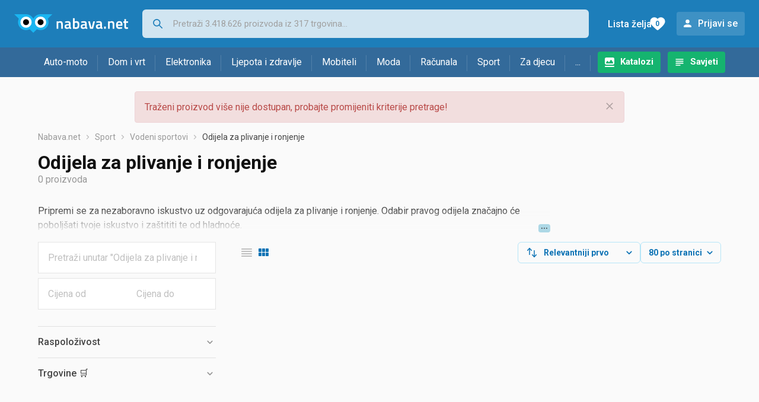

--- FILE ---
content_type: text/html; charset=utf-8
request_url: https://www.google.com/recaptcha/api2/aframe
body_size: 269
content:
<!DOCTYPE HTML><html><head><meta http-equiv="content-type" content="text/html; charset=UTF-8"></head><body><script nonce="XRllQo5bXWLDZYNMt6Ni2w">/** Anti-fraud and anti-abuse applications only. See google.com/recaptcha */ try{var clients={'sodar':'https://pagead2.googlesyndication.com/pagead/sodar?'};window.addEventListener("message",function(a){try{if(a.source===window.parent){var b=JSON.parse(a.data);var c=clients[b['id']];if(c){var d=document.createElement('img');d.src=c+b['params']+'&rc='+(localStorage.getItem("rc::a")?sessionStorage.getItem("rc::b"):"");window.document.body.appendChild(d);sessionStorage.setItem("rc::e",parseInt(sessionStorage.getItem("rc::e")||0)+1);localStorage.setItem("rc::h",'1769394026535');}}}catch(b){}});window.parent.postMessage("_grecaptcha_ready", "*");}catch(b){}</script></body></html>